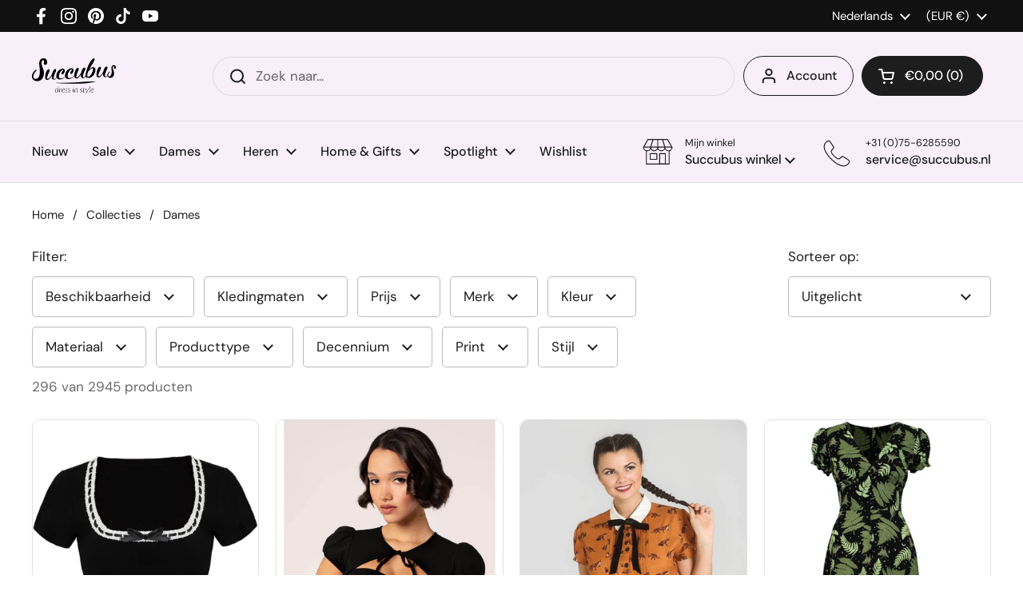

--- FILE ---
content_type: text/css
request_url: https://www.succubus.nl/cdn/shop/t/19/assets/component-pagination.css?v=159984984325734363961723117657
body_size: -260
content:
.pagination a{display:inline-block;line-height:1;color:var(--color-text-main);border:solid 1px transparent;border-radius:50%;width:40px;height:40px;line-height:38px;transition:ease .25s background-color,ease .25s border-color,ease .25s color}.no-touchevents .pagination a:hover,.pagination .no-touchevents a:hover{border-color:var(--color-text-main)}.pagination li.active{background-color:var(--color-text-main);color:var(--color-foreground-main);line-height:1;border:solid 1px var(--color-borders-main);border-radius:50%;width:40px;height:40px;line-height:38px;cursor:default}.pagination{padding-top:var(--gutter-large);text-align:start}@media screen and (max-width: 767px){.pagination{text-align:center}}.pagination li{margin:0 .3125rem;text-align:center}.pagination li:not(.hide){display:inline-block}.pagination li.prev,.pagination li.next{background-position:center center;color:transparent!important}.pagination li.prev svg path,.pagination li.next svg path{fill:var(--color-text-main)}.pagination li.prev a,.pagination li.next a{border-color:var(--color-borders-main)}.no-touchevents .pagination li.prev a:hover,.no-touchevents .pagination li.next a:hover{background-color:var(--color-text-main);border-color:var(--color-text-main)}.no-touchevents .pagination li.prev a:hover svg path,.no-touchevents .pagination li.next a:hover svg path{fill:var(--color-foreground-main)}.pagination li.prev{transform:rotate(90deg)}.pagination li.next{transform:rotate(-90deg)}.pagination li.mobile{display:none;margin:0 .75rem}@media screen and (max-width: 767px){.pagination li.mobile{display:inline-block}}.pagination li.disabled{color:var(--color-secondary-text-main);display:inline-block;padding:.625rem .9375rem;border:solid 1px transparent}
/*# sourceMappingURL=/cdn/shop/t/19/assets/component-pagination.css.map?v=159984984325734363961723117657 */


--- FILE ---
content_type: application/javascript; charset=utf-8
request_url: https://searchanise-ef84.kxcdn.com/preload_data.6i0Q4K8R4F.js
body_size: 12076
content:
window.Searchanise.preloadedSuggestions=['hell bunny','irregular choice','miss candyfloss','dames kleding','dr martens','di o','di di','run and fly','kill star','been mode','2x xl','unique vintage','fable england','collectif jurken','sale dames','swing jurken','bar ie','smashed lemon','run & fly','dames kleding sale','dr martens dames','sale dames l','halloween kleding','dames jurken','zwart wit','sale jurken','50\'s jurk','vendula london','jurk zwart','schoenen dames','dames tassen','dark wear','ruby shoo','swing jurk','swing rok','jaren 50 dames','jurk met','dames blouses','zwart jurk','jurken sale','koi footwear','mod dress','jurken zwart','dames 70 jurk','jurk wit','run and fly dames','new rock','dames schoenen 37','hearts and roses','halloween jurk','killstar jurk','nieuw binnen jurken','hat tie','loungefly disney','end of','dames schoenen','gothic jurk','jurk kant','lady v','irregular choice sale','collectif jurk','banned top','dolly & dotty','one hundred stars','banned jurk','rok wit','rockabilly kleding','rockabilly dames','back to the','dark in love','banned retro','jassen dames','emo kleding','swing dress','pretty dress company','wit jurk','cardigans en vestjes','jurk ster','jurken sale 70%','plus size','size guide','lounge fly','new rock dames','the cult','dames broeken','rock en roll','dames tops','rok kort','rock and roll','mannen kleding','acc if','jurk met and','banned rok','hell bunny dames jurk','70s dames','jurken dames zwart','jurk lang','lange ouw','voodoo vixen','tops en blouses','gothic kleding','maxi jurk','black tie','rock n roll','jurk met zakken','of light','pin up','black dress','katoen jurk','jaren 40\'s','punk rave','run fly','jaren 70 jurk','chet rock','art deco','lindy bop','banned cardigan','voor te eten','bill skinner','dames rockabilly','t shirt','love me','feest jurk','care bears','tuinbroek dames','petticoat zwart','my little pony','rok zwart','pencil rok','sieraden dames','polka dot','katoen rok','t shirt heren','hell bunny jurk','petticoat wit','broek dames','lady vintage','dames vest','killstar nieuw','sale heren','collectif dolores','60\'s jurk','irregular choice 39','swing rokken','miss va','hell bunny rok','jurk katoen','dames vestjes','swing coat','haar accessoires','de martens','succubus bags','banned blouse','killstar bag','hello kitty','jaren 70\'s','banned tas','killstar kreeptures','lange jurk','dr martens sale','dolly dotty','lulu hun','mary jane','tante betsy','jaren 40 jurk','blouse zwart','smashed lemon jurk','open met','maxi dress','dames rokken','tas zwart','killstar star','dress black','pencil dresses','market of stars','beetle juice','velvet jurk','dames truitjes','bij petticoat','kerst dames','zwart shirt dames','collectif caterina','bloemen jurk','kerst jurk','80s jurken','bettie page','love vintage','jurk rood','outlet sale','schouder tas','tassen dames','pretty retro','t shirt dames','petticoat lang','jurken 70\'s','jurk bloemen','collectif rok','dames trui','banned broek','zwarte jurk','miss en','jurk kers','lange mouw','dames riemen','band shirts','run and fly tuinbroek','collectif jas','shirt heren','bright and beautiful','hearts & roses','killstar top','pencil dress','vintage petticoat','rok banned','heren overhemden','pet oat','dames sokken','banned rock','kleid rot','banned vintage','dames schoenen 39','70s jurk','black top','swing rok sale','killstar tas','doc martens','sale tassen','jurken 40\'s','hot chocolate design','rose swing','succubus art','blauw met','jaren 20 jurk','50s dresses','blouse wit','v neck','40\'s blouse','car on','and mary','viscose jurk','over knee','a lijn jurken','jurk lange mouw','hell bunny blouse','banned skirt','united odd socks','lange rok','halloween dresses','heren overhemd','hel bunny','go den ring','killstar x','jaren 70 dames blouses','jaren broek','groen jurk','broeken dames','hell bunny sale','party on','rain sisters','sale miss','jurk zwart maat 50','40s rock','hell bunny kleid','killstar zwart','stop staring','retourneren artikel','vest es','hell bunny dress','hot chocolate','dress 50\'s','jaren 20 dames','monster high','swing skirt','taille riem','succubus home','banned petticoat bewaar','60\'s dress','jurk roze','korte broek','victory parade','truitjes dames','trouw jurken','plus size dresses','harry potter','mary janes','kleid blau','40s dress','jurken groen','men\'s shirts','audrey hepburn','banned ca','joe browns','a fish named fred','lola ramona','3xl swing','bring me the','retro movies','jurk lange mouwen','killstar rat','roze jurk','jaren 80 dames','vest dames','killstar rok','badmode collectie','corpse bride','peaky blinders','bus tas','so cat','boeken tas','70s dames jurken','dames jassen','shoes womens','pretty dress','zwart wit blouse','jurk groen','under dress','lederen dames','portemonnee dames','the pretty dress','leer look','book bag','20’s jurk','riem wit','pencil jurk','tas boek','banned bow','dolly and dotty','queen kerosin','button up','dickies heren','jumpsuit dames','gele jurk','40s jurk','halloween tassen','jeans dames','swing jurk zwart','jurk 6xl','rebel romance','audrey hepburn jurk','banned trui','esther williams','smak parlour','run en fly','and fly','collectif top','smashed lemon jurken','banned go','run bee','alice in wonderland','banned petticoat','fabel england','succubus bag','the cat','kerst jurken','la soul','pinafore jurk','wit broek','onjenu jurk','hell bunny top','heren hemd','blouse lange mouwen','handtassen nieuw','succubus oorbellen','top rood','broek zwart dames','multi xl','gala jurk','witte jurk','banned 50\'s petticoat','jurk blauw','spider web','the pretty dress company','book tas','emmy design','rock steady clothing','dames laarzen','collectif denim','animal print','autumn dress','blouse banned','high waist','prachtige jurken','leather bag','dr martens maat 38','book bags','maxi rok','miss vintage','polkadot jurk','succubus tas','tas banned','dolores tops','top plus-size','petticoats dames','zwarte rok','dames jewellery','elastische riem','band shirt','party on 40','miss candy floss','heart dress','schoenen dames-pumps','jurken jaren 70\'s','gothic rok','kanten jurk','nightmare before christmas','hearts and roses jurken','rock n romance','little lies','party dress','one hundred','killstar goth dress','hear and','killstar kleid','rok hell bunny','bali jungle','vintage flower','zwarte jurken','dr mart','roze top','heart roses','hell bunny 50\'s','jurk paars','tapestry bags','nacht kleding','banned alternative','flamingo retro tas','banned peekaboo','lotta djossou','irregular choice 41','miss jurk','dr schoenen','gala jurken','t shirts dames','water bottle','met naad','glamour bunny','4xl swing dress','zwart jurkje','run ad fly','miss candyflos','flare broek','swing jurken zwart','dolly en dotty','last day out','new order','wijde broek','dames korte-mouw','one flower','lang vest','zomer jurken','goth dress','bookworm bag','bad kleding','beetlejuice x killstar','hoeden dames','miss candyfloss kleding','overhemd met','dr martens 39','accessoires ear','rockabilly heren','collectif clothing','banned cat','run & fly tuinbroek','dames t-shirt','gilet dames','mini rok','portemonnee boek','wrap dress','ruitjes jurk','collectif velvet','80s rock','rebel kate','killstar dress','perfect match','loungefly portemonnee','ru and fly','banned tassen','care die','retro banned','rok groen','jurkjes dames','woody ellen','hell bunny jurken','caterina swing','ben sherman','sokken dames','overhemd wit','hell bunny jas','rock n roll heren','run & fly dames','fluweel jurk','dita von teese','banned jumper','haar verf','irregular choice 38','onze maattabel','jurk maxi-jurken','accessoires riem','fly & run','books bag','hell bunny 6xl','bring the','banned vestjes','floral dress','off shoulder top','claudio lugli','doc martens 39','marilyn monroe','a-lijn jurk','70s dresses','rebel love','magic bodyfashion','cut out','lulu hun schoenen','dickies dames','flapper dress','jurk met strik','peter rabbit','broek ruit','dames rokken swing','oh my','grey velvet','collectif broek','shirt jurk','winterjassen dames','petticoat groen','pencil skirt','pretty dress hepburn','20s jurk','dr marten','super girl','denim jurk','succubus book bags','overgooier jurk','succubus bags books','6xl jurken','scooby doo','fable tas','heart swing','tas book','mesh top','succubus retro cardigan','tas groen','riem strik','heren broeken','bretels dames','hell bunny swing','love banned','san rio','kort swing','kiss lock','bow bag','split dress','50\'s pumps','succubus home animal','dr martens veter','robe halloween','jolie moi','smashed maxi','green day','bag book','rok paars','run n fly','retro games','under bust','banned swing rok','disney loungefly','miss candy','alchemy engeland','rock schwarz kurz','dark in love jurk','sheen jurken','bruids jurk','dames lingerie','book schoudertas','rock rosa','choice miaow','faux leather','nach che','punk rave jas','midi dress','heren broek','shoes wing','hell bunny pumpkin','banned trousers','tick rock','blue dress','high waist hose','bags books','the cure','jurk 20\'s','collectif cardigan','boeken jurk','killstar maxi','hell bunny fox','hearts and roses swing','star wars','hell bunny tartan','dr martens veters','alchemy ring','banned schoenen','dames silver','loungefly rugtas','cross over','heren broek 70s','jumpsuit sale','trui rood','banned overload','jeans broek','jurk blauw rock','dames blouses collection','tas books','truitjes dames retro 50 s','white dress','blouse hell bunny','mini jurk','forget me not','collectif trixie','green dress','disney tassen','groen vest','collectif dolores jurk','lingerie xl','swingjurk jaren 50','rock gelb','hundred kimono','broeken voor heren-broeken','miss l fire','bunny madison','mesh jurk','vendula clock','restyle cathedral','collectif jumpsuit','vestjes korte','candyfloss jumpsuit','killstar broek','collectif blouse','elle design','enkellaarsjes sale','killstar maxi dress','vendula b','hell bunny broek','kleur tshirt','rock\'n romance','miss candyflo','fable sjaal','groene jurk','odd socks','killstar legging','hosen herren','midi jurk','dr martens dames sale','unique vintage jurk','dolores top','boots dames','hell bunny vol','hocus pocus','oorbellen vintage','bag killstar','dr martens dames maat 38','polka dot jurk','swing jurk viscose','jane austen','banned rainbow','winnie the pooh','latzhose 3xl','bolero zwart','50% irregular choice','steven rhodes','rode jurken','run & fly dungarees','guide london','tartan jurk','navy dress','banned cat scallop','t shirt dickies','collectif herringbone','riem band','hell bunny jurk zwart','care bear','yru shoes','dickies shirt','van gogh','long sleeve jurk','zoe vine','home animal','peacock baroque','off white','joe brown','what katie did','dr adams','one hundred star','pretty hepburn','lace top','wednesday jurken','gatsby lady','irregular choice tas','knitted cardigans','tulip b','dolly and dotty dress','hell gigi','punk rave jurk','banned party on','fable england bag','swing dress red','diva catwalk','chenaski heren','truitjes banned','jeans jurk','lively ghosts','obi riem','banned secret','steady clothing','run line dress','capri broek','collectif leaves','de martens dames','run fly shirt','eva rose','dr martens 1460','tas fable','hell bunny kleider','dark in love blouse','flower power','irregular choice disney','collectif dress','candy floss','top collectif','and roses','bow belt','killstar toe','collectif swing dress','hoofd band met','unique broek zwart','hoe retourneren','banned foxy','bikini rainbow','new loungefly','collectif classic','collectif coat','jurken goud','swing jurk groen','ruby shoo pump','satin rose','kimono kort','hell bunny 50\'s swingkleid','blauw wit jurk','hell bunny teddy','kreepsville lace','60s plus-size','banned elastische riem','tuk schoenen','banned long','haunted mansion','summer bee','top zwart','high heels','mushroom moon','lila jurk','banned addicted','zwart kanten blouse','web spider','choklate paris','hell bunny jeans','jurken midi','blouse korte mouwen','hell bunny venom','collectif glinda','jurk geel wit','pretty dresses company-kollektion','rock clock','sweater jurk','killstar bed','loungefly wallet','run and fly jurk','bikini s','gothic earrings','pumps rood','blauwe jurk','crop top','plateau schoenen','little pony','fox and the','sale dames jassen-en-blazers','martens platform','gibson london','very cherry','hell ravenwood','dames pantalons','cat shoe','christmas dress','rode jurk','maxi jurk plus-size','off shoulder','dr martens virginia','run fly broeken','girl boss','grote maat','dames broeken high waist','lange kimono','glitter jurk','jumper lange mouw','disney portemonnee','hellbunny jurk','collectif alexa','rund and fly','oranje jurk','heart and roses','hell animal','banned dress','corset top','cirkel rok','overslag jurk','killstar riem','brixton brood','dungarees tuinbroek','fit and flare','heart of haute','sherman polo','coca cola','swing jurk sale','banned jumpsuit','mesh dress','shorts dames','shirt dames','60s shoes','buffalo london','red velvet','peaky blinders cap','ice cream','jurk roze bloemen','james dean','harris tweed','killstar tasche','sale dames lingerie','fable schoudertas','pretty leyla','unique gwen','hot choc','choice party','run flare broek','elvis presley','jurk met hartjes','hr london','fluwelen jurk','hals sjaaltjes','cocktail jurk','dames sneakers','banned adventures','banned cherry','bag straps','killstar jas','kreepsville necklace','over the moon','hell bunny basil fox','beetlejuice tas kill','tulip rabbit','banned scarlet','tulip painted flowers','panty\'s zwart','50s swing jurk hell bunny','collectif polka','dickies t-shirt','run and fly shirt','petticoat bag','gibson jason','pirate ship','looney tunes','hell bunny autumn pumpkin','esther williams swimwear','book worm','playful promises','vintage chic','killstar chucky','rainbow run','platte schoenen','mademoiselle yéyé','winter jas','run flare','weasel wear','elle rebel','schnürsenkel martens','killstar moon','platform laarzen','black velvet','run and fly dungarees','martens trash','palava cardigan','killstar beetle juice','candyfloss wijn','house of foxy','collectif gingham','oranje shirt','sieraden doos','market grows','gibson gerard','wonder woman','glen appin','run and fly dames tuinbroek','lange jurk a-line','market stay','winter jurk','hell bunny pinafore','vest banned retro','banned polka','dickies heren shirts','jaren 60\'s','tamaris patent plateau','home bat','voodoo blauw','overhemd korte mouw','butterfly twist','twin temple','killstar belt','pink floyd','into the woods','gremlins killstar','banned petticoat lang','jeans kleider','sweets earring','banned shoes','sole protector','and mary bunny','tea dress','banned riem','ben sherman shirt','bowling shirt','rok met zakken','jurk flamingo','frank en','gilets sale','brixton brood snap','tripp nyc','he’ll bunny','high neck','femme fatale dress','halloween kleding dames','turtle neck','pre order','book wallet','halloween cardigan','paris hearts','wijde pijpen','pencil broek','mouse king','joe browns schoenen','books bags','joy division','nieuw yeye','killstar wednesday addams','be bop','killstar tiffany','restyle herbal','ice crea','fable england tas','disney rucksack','killstar cottage','parel ketting','tamaris fuchsia','hell bunny polka','halloween sweater','run and fly light','tulle rok','tank top','tas fable england','woodland mushroom','jaren 50 jurk','skull & roses','banned tea party','compania fantastica','restyle jurk zwart','killstar blouse','vixen 50\'s','choice lightning','cat home','collectif heren','strickjacke weiß','great gatsby','hell bunny cherry','paarse jurk','martens elphie','the moonlight','slip dress','net panty','banned petticoat wasch und aufbewahr','rain coat','miss candyfloss overjas','queen of the','hell bunny jumpsuit','party coats','timeless london','loungefly nightmare christmas','enola handtas','heren polo','tuinbroek run and fly','cardigans banned','fable england sjaal','hidden away','rumble59 dames','dr martens sokken','banned candy','steven rhode','regen jassen','dark in love+jurk','harry potter⚡️','banned tasche rot','succubus clothing','vest met hart','powerpuff girls','long fly','overslag jurken','banned christmas','hell bunny camellia','koi platform','killstar leggings','the seamstress of bloomsbury','killstar x chucky','smashed funky','fable butterfly','spijker jurk','hellbunny dress','res panda','high steady','hello goodbye','succubus home puc','tulip animal stamp','irregular choice tassen','hell bunny star sign','emily the','winter coat','vintage barbie','black sabbath','tamaris sneakers','market of stars love grows wild bohéme maxi jurk multi','moth mushroom','voodoo woodland','run fly tuinbroeken','banned flamingo','old school','choice halloween','tas tattoo','killstar flare','rode blouse','banned sea','killstar harness','cards earring','elle rebel jumpsuit','banned april','dolly dotty amanda','candyfloss emerald','bags flower','collar blouse','collectif molly','home parrot','killstar x beetlejuice','king kerosin','collectif oranje','mary flying','vendula witches green','heather collectif','collectif dolores top','killstar black lily','banned velvet swing rok','schoenen dames sale','light year','kreepsville belt','banned sweater','tinker bell','hell bunny hellcat','fable pouch','overload cardigan','banned petticoats','corduroy broek','killstar velvet zwart','capri hose','dr martens maat 43','kill star legging','succubus dress green','vendula van','hell mourning','miss cand','unique spiderweb','collectif sadie','rok bretels','water lily','hell bunny mia','miss candyfloss blazer','restyle hat','foam haarbloem','fairy tale','chucky killstar','anthony wang','fable england oorbellen','brixton hooligan','let\'s go','petticoat rosa','one direction','loungefly coraline','rock romance','boots irregular choice','gibson daniel','jeans heren','nightmare bag','bags books bookworm','rebel love clothing','amanda library','beetlejuice red killstar','grave digger','fleetwood mac','bill bejewelled','my little','choice diary','collectif pineapple','bolero rood','tim burton','market dream flowers','william morris','lulu giselle','kersen jurkjes','killstar beetlejuice','run fly broek flare heren','gas monkey','halloween rok','lyra dress','dolores polka swing','jurk 4xl','amalia velvet','nightmare christmas','pentagram ketting','favorite banned','lily dolly','tule rokken','pretty pencil','tuinbroek heren','trouwjurk jurken','jaren 40 kleding','jack skellington','banned anchor dress','run & fly heren hendrix corduroy 70\'s flare broek','collectif orange','banned katie','collectif dames','nightmare before christmas loungefly','midnight roses','beetlejuice killstar','kukubird leggings','sok cat','pastel jurk','wikkel rok','grab book','banned swing skirt','hell bunny shorts','kleid schwarz','fraggle rock','bill skinner koi','children of','overload cardi','unique gingham roze','betty boop','trixie sparkle','banned jumper angel','banned sandy','roaring twenties','70s jumpsuit','home fox','hell philippa','vendula queen','black friday','hell leonie','dolly cardigan','brixton pork','lost boys','david bowie','jurk met vleermuis mouwen','boat neck','70\'s jurk','powerpuff dress','the exorcist','star sign','run fly tuinbroek','enkel laarsjes','tulip smiley faces','lace collar','flower dress','latzhose damen','leopard print','beetlejuice rot killstar','collectif mara cats','banned tea','hell maddy','dr martens ronde veters','irregular choice 40','poison ivy','banned blouses','beetlejuice bag kill','rode broek','pink ribbon','collectif heather','peplum top','roze bolero','tassen sale','fable forget','soul misty','love birds','vixen floral','kanten jas','collectif tropical stripe','vendula pie','dolce vita','lange mouwen','restyle enchanted','zacht roze jurk','kousen dames','bill skinner bird','succubus old hollywood','banned grace','banned spooky','smashed rise','be afraid','unique maxi jurk','flared jeans','hell bunny solaris','hell vela','banned frances','riem rood','jurk skull','mantel rot','corpse scraps','vendula scream','banned retro loving','halloween jurken','choice daisy','killstar vest zwart','roses with love','killstar grave digger','and mary bruin','flared broek','love vintage feather','magic the gathering','martens distressed','hell bunny tess','polka dot roze','badmode dames','hell bunny spider','succubus home animal vase','choice what a','fable alice','market dreamweaver','banned naomi','banned handtas','market friendship','dames katoen','smashed hug','bunny heart','talk shit','unique vintage jumpsuit rayon','killstar trui','palazzo broek','vendula witches','beetlejuice rood killstar','kleider 40er','leren rok','collectif jeans','seamstress bloomsbury','restyle embroidery','waist thrills','grün karo','large coffin','purple bus','dr martin','choice dolly','bow headband','herz oberteil','killstar jacke','love vintage crystal','hell bunny ravenwood','flare broek dames','forest friends','restyle wilderwood','restyle backpack','rokje met chain','kussen voor de','killstar coma','zwart rode trui','corpse flutter','hell bunny ginger','leren jas','loungefly corpse bride','foxblood mesh','miss candyfloss fallin','hell bunny regina','collectif vintage bloom','tote tassen','tas belle','circle dress','loungefly portemonnaie','fable shell','queen kerosine','chucky geel','kleider 50er','dun & fly','cardigan banned','60s jurk','powerpuff shirt','klokkende lange','banned tropical','gebreide jurk','kreepsville zwart wit','vegan dr martens','race jas','hell bunny amanita','unique thelma','bikini rokje','love vintage green','killstar wednesday','banned shirt','virginia pascal','banned bolero','science shirt','hell star','kreepsville coffin','gilet heren','hello kitty creepers','bunny hop','another sunday','woodland butterfly','outlet jurken','damen schuhe','dot days banned','vintage jurk','run and fly dino','succubus spiegel','brixton cap','apple pie','night sky','trui streep','onjenu jumpsuit','candyfloss tartan','run & fly latzhose','hell bunny madison','choice what a night','poetic licence','sun jellies','hell alani','palava vera','banned mandarin','crystal cupcake','kreepsville hair bone','mary speelkaarten','collectif dolores classic 50\'s swing jurk','library book','collectif rainbow','rubberen laag','banned twilight','fun oorbellen','flapper jurk','zwarte jurk gala','fable england earring','liquor brand','fable bengal','halter jurk','socks mushroom','banned tartan','koppen met schotels','smashed stars','vincent van','daisy choice darling','strawberry denim','snake dress','velvet broek','voodoo vixen heart scalloped edge','bill beetle','collectif swing','wristlet portemonnee','roze vestjes','jurken nieuw','another jurk','banned dance','skeleton dan e','banned jumper feestdagen','winter dresses','koi wings','bikini met rokje','loungefly harness','banned tasche rosa','collectif berry','can can jurk','tule rok','hair dye','wednesday tas officiele','kop en schotel','gummy earring','banned striped','kiss lock tas succubus','market awakening','killstar magica','pumps zwart','one hundred stars acer','led zeppelin','rok rood','banned rose','rock en roll jurk','hell bunny vest','killstar chucky shirt','king loui','hell bunny blouse zwart wit','voodoo puppy','pepper collectif','dino jurk','black widow','forest coat','hell oranje','bruid jurken','banned 40 navy','hearts & roses eden floral','dames blouse','banned pomegranate','moon killstar','sleep beauty','the walking','vendula library','vendula cheers','killstar moth','banned spider','johnny cash','tamaris lak','smashed retro jurk','beetlejuice never','trenchcoat coats','boss broek','bright & beautiful','banned diamond','run & fla','witte truitje','loungefly tinkerbell','collectif strawberry','t shirts','emily and jurk','collectif badpak','victory parade jurk','succubus fancy','market earth','of the dead','beetlejuice loungefly','chenaski overhemden','directions semi','gwen blouse','tiffany killstar','bill rabbit','vest capuchon','collectif hibiscus','groovy earring','voglio bene','tas vlinders','robe pin up','end of story','jurk cats','killstar corset','banned pumpkin','killstar robe','hell bunny capri','vendula christmas','killstar coat','petticoat kort','banned kleid bone','hell bunny swingrok','what katie did+maitresse','restyle autumnal','banned babe','dames blouses collectif','banned modernist','groen dickies','collectif rokken','corps bride','tshirt print','hell-bunny jurken','and mary daisy','ruby shoo tas','heren broeken flare','rokken 70s','pumpkin patch','skeleton dance','donna diva','schoenen creepers','victorian blouse','snoopy peanuts','jurk boeken','sisters of mercy','large purse','loungefly handtassen','dr martens 28i','killstar lace top','fable scarf','banned jenny','collectif groen tropical','rok linnen','banned hosenträger','hell bunny domino','beetlejuice never killstar','type o negative','hello bunny','california nights','kreeptures cats','flapper 20\'s','koi sokken','killstar corpse blauw','palazzo hose','banned star','crimson peak','rosita bonita','caterina collectif','candle holder','schotse rok','jurk roze grote maat','blouse dames','vest zwart','lucky cat','run and flu','trenchcoat jas','lady v elsie','flare jeans','run adventure','chucky killstar tiffany','halter top','one stork','alchemy gothic','a lijn rok','dr martens vonda','midi smashed','bikini esther williams','adventures ahead','banned bag','stray cats','fable swallow','halloween mokken','gestreepte jurk','irregular choice 42','collectif elephant','regenboog rok','faux fur','vinyl kreepture','bowling handtas','guinea pig','killstar heath','love vintage crystal cushion cut','camp hollow','hell bunny skirt','hell bunny bird','power puff','what katie did stockings','70\'s platform','dark in love velvet','choklate tulle','banned hattie','hell tina','swingjurken plus size','hell bunny roses','sabrina jurk','hell bunny roses mint','rode schoenen','fable into the woods','collectif frances','christmas town','collectif jasmine','wave line','victorian lady','woodland creatures','collectif chrissie','smashed stacey','banned broeken','retro cardigan succubus','home beeld','banned lets go','hell bunny leaves 50\'s swing dress blue','banned burgundy','dc comics','dr martens sinclair','buffalo plateau','miss candyfloss jas','smashed tweed','rainsisters jas','jaren 20 heren','sale badmode','dolly lily','pretty hourglass','michael jackson','top wit','ruit rok','hell bunny skeleton','rok tule','grote maten dames','collectif forest','femme fatale','felix the cat','unique swiss','korte jurk','cake earring','wednesday hell jurk','fable bedeltje','irregular choice tasche','handbook for','hudson bolero','one daisy','liquorbrand bag','woodland rabbit','adventure time','vendula mystic','cardigan skeleton','banned tas rood','killstar pencil skirt','bonnie banned','punk rave blouse','banned american vintage 50\'s handtas','collectif lorelei','loungefly ears','wonder balsam','run and fly print','hell bunny rhea lace','soul nova','banned jude','third identity','dancing day','hell bunny viva maria','pretty retro classic 50\'s swing','banned retro dress','banned palazzo','killstar coven','killstar sweater','killstar monster high tas','alice cooper','banned damage','irregular choice my little pony','laptop tas','run and fly mushroom','tamaris bruin','pine trees','bordeaux rood','leg avenue','pop art','black white dress','dr martens veters 8-10','martens flower bruin','ria floral swing jurk in zwart','orchid bloom','run katie','broche fable','choice kanjanka','crimson bloodlust','tamaris vegan sneakers','killstar corpse','ghoulish shoes','martens velvet','broek met bretels','banned girl boss','caterina polka','rock steady','donker groen truitje','tas bat','dames rokken swing-rocke','louche jas','loungefly honden','miss lulo','pandora killstar','a lijn jurk','plant pot','zomer jurk','socks cat','banned leren pumps','lotta bee','hell bunny leaves 50\'s swing jurk blauw','faye floral','banned paradise','banned bonnie blouse','mandarin collar','banned tartan bag','palava bug','cherry oorbellen','banned vest','books vegan succubus','collectif bikini stripe','collectif dolores polkadot','gas monkey garage','loungefly nightmare','killstar echo','banned bamboo','kiwi bird','mystical kimono\'s','dark academia','cherry on top','dot days','banned dark rose','trouw kleding','lulu hun simona','forget me not sunflowers','fable swan','golden girls','one hundred stars stork','banned alternative tas','bengal broche','velvet maxi skirt','broek zwart','grote maten','dolores vintage','unique vintage celestial stars','mini skirt','voodoo pinstripe','shirts halve mouw','50\'s cherry','powder haarband','hell bunny navy','polkadot dress','hell stripe zwart wit','snake charmer','collectif tops','unique peacock','holy cow','broek dames-broeken','choice dolly mixture','killstar beetlejuice distressed','rose earring','nightmare christmas loungefly','trench coat','rose tattoo','willow stars','killstar bruin','what a night','50s dress','hun mara','killstar kids winged','mak vesten','smashed retro loving','book jurk','collectif x playful promises','joe browns couture','run fly heren','grave digger killstar','hell bunny bat','pretty company pencil','banned kleid','collectif leafy','witches pantry','tamaris ruby','banned jumper deer','heren floral overhemd','choice fields','pepper salt','bordeaux jurk','collectif sale','sailor collectif','a lijn','rode rok','and mary hook','witte blouse dames','hell bunny shirt','collectif pencil rok zwart','mary jane dr martens','and mary butterfly','1950s dresses','banned martha','jeans overgooier','killstar vest jas zwart','sac vendula london','belsira swing rok','dolores butterfly','marie antoinette','succubus classic cardigan','smashed lemon top','guns and roses','tuk creepers','fish named fred','winter coats','diva catwalk jurk','hell bunny elyse','eerie edith','home mushroom','ketting lila','killstar corpse bride','red dress','champagne kleur','jas dames','collectif stripes','bell bottoms','oorbellen art deco','chucky doll','las vegas','pink check','minga london','pinafore dresses','bonnie jurk','choklate rok','hundred velvet jacket','hell jinx','shirt stress','smashed lemon trui','lady v kids','leren jassen','gibson simon','smashed lemon rijksmuseum','loungefly chucky','voodoo vixen jurk','gothic punkrave','koi footwear mary jane','jurk a line','star retro sport','smashed court','rok katoen','dark in love+blouse','killstar beetlejuice vertigo','collectif jassen','voodoo blue','joe be','heren overhemd 60 70','succubus satin rose','collectif pencil','pumps banned polka','kerst schoenen','vendula london portemonnee','collectif jumpsuit zwart','killstar stripe','collectif striped wit 40s','hun manila','lotta gingko','primula one','restyle snake','powerpuff roze','grijs broeken','onder rok','what katie did maitresse','collectif apple','t-shirt dames','hell bunny mushu','tartan oranje','swing rokken zwart wit','beautiful mila','banned maria bow riem','oranje vestje','smashed getting','smashed lemon gebreide top','vegan sneakers','peter pan','peanuts snoopy','banned spiderweb','banned polly','cord hose','caterina denim','hell bunny strawberry','long sleeve','unique flapper','hell bunny gaia','killstar mercy','banned velvet','he\'ll bunny','bunny mushu','collectif sasha','takes two','miss candyfloss bruin donker','pal chuck','killstar cottage core','royal blue','blazer jasje zwart','dr martens schnürsenkel','videnoir spiderweb','blauwe vlinder','oranje tuinbroek','snow white','denim jeans','killstar schoenen','pusheen schoenen','dames rok','collectif skirt','something different','lethal cosmetics','banned hazel satin+rok','caterina flared','unique vintage jumpsuit','collectif vintage','smashed cozy','collectif trenchcoat','hair sticks','groene schoenen','banned kleding','art nouveau','midnight moon','hell bunny rhianne','bra inserts','pencil rokken','vixen spiderweb','pencil jurkjes','what katie did liz','heren sokken','squirrel fox','enchanted forest','soul kimono','banned jurken','dr martens floral','banned stevie','diner vendula','collectif amber','typewriter pumps','killstar x gremlins','what katie did kousen','tamaris laarzen','pantalon dames','polkadots 50’s swing jurk','fall mug','jurk sale','black cat','jurk leyla','sale schoenen','rood vestje','ruby shoo pumps','killstar monster high','banned christmas town','and version','banned olive','killstar high','collectif vintage gingham','dr martens pascal','sixties jurkje','flair broek','blauwe jurken plus size','garden stripe','shoulder cover','rock romance darla','killstar sokken','the jetsons','killstar folk','bee geel','california banned','pretty retro jurk','banned fleur','succubus home peacock','met dieren','banned velvet swing skirt','run and fly latzhose','roze rok','miss moon','banned cat cardigan','fable england blue tit','loungefly sesame','demoniacult shaker','punten sparen','monster high x killstar','hell vixey','chucky chucky','polka dots','funky flamingo','otter socks','rozen jas','brood snap','twilight stripe','naar onze maattabel','banned footwork','hell bunny mosterd','flamingo mania','knitted smashed','banned check rood','collectif pantherology','hell bunny rock','bumble bee','portemonnaie cat','killstar sale','rode tas','jumpsuit miss','hell bunny dakota','iron maiden','lange jurken','collectif velvet maxi','hun lottie','collectif lily','wiggle dress','corduroy heren','killstar plush','hell bunny gina jurk','hell bunny nicole','sheen schoenen','dames jas','banned bats','collectif spinner','draken pump','collectif leaves fall','choice eccentric','collectif trui','collectif sammy','killstar hoed','mint groen','lulu marianne','suzy denim','hell stripe zwart','fable england chloe shoulderbag','jungle jurken','collectif crosshatch','run bee mosterd','marble banned','maxi jurken','maten maattabel','collectif karen','banned woodland','dieren print','talking board','succubus home dog','one stars orchid','killstar powerpuff','dolly & dotty lily','run and fly dogs','obi gürtel','banned pumps','dolores swing jurk vintage','rood dames','skater dress','run daisy','collection sadie','koi footwear fit','gates of hell shirt','the fraggles','another sunday jurk','banned wendy','swing rok zwart','rock n romance darla korte mouw 40\'s wrap','tamaris betty','rebel strawberry','cosmic dust','yru shoes x monster high','power puff girls','peper & zout stelletje','corpse bride killstar','mens hendrix corduroy','fable england bedeltje','hun simona','milla swing skirt','dreamy collectif','syd barret','brown check','banned mushroom dreams 40\'s jumper zwart','t.u.k heren','glossy milkshake','kleider 50\'s','childs play','collectif quin','overall skirt','wild pony','gigi mini','home haunted house','bikini lemon polka','succubus books','jurk swing','mooi rokje in stijl van jaren 50','great gatsby jurken','cute noodle','collectif moon','collectif broeken','voodoo vixen cardigan','elvis presley tas','one hundred stars+acer','smashed retro loving jurk','collection berry','white blouse sleeve','tiki floral','chenaski spot dots','mandarin top','killstar lace','voodoo vixen dress','velvet jurk navy','toy story','succubus home kussen it','banned hattie cardigan','king kerosin heren','collectif denim rok','banned petticoat bag','collectif olive','tassen met hert','miss candyfloss may lace 40','piercing top','corpse bride shirt killstar','velvet dress','pumps groen','fatale bow','doc martens 1460 pascal max','glossy cupcake','kat tas','killstar trousers velvet','one hundred stars tulip','heart dagger','smiley robbie','kreeptures vinyl','nylon pants','bed of roses schoenen','witte blouse','palm stripe','dolly dotty cat','run flare heren','banned buffy','collectif jungle multi','la soul ayla vintage camera','aqua blauw','collectif bubble','killstar skull','run trui','banned tropic','collection alex'];